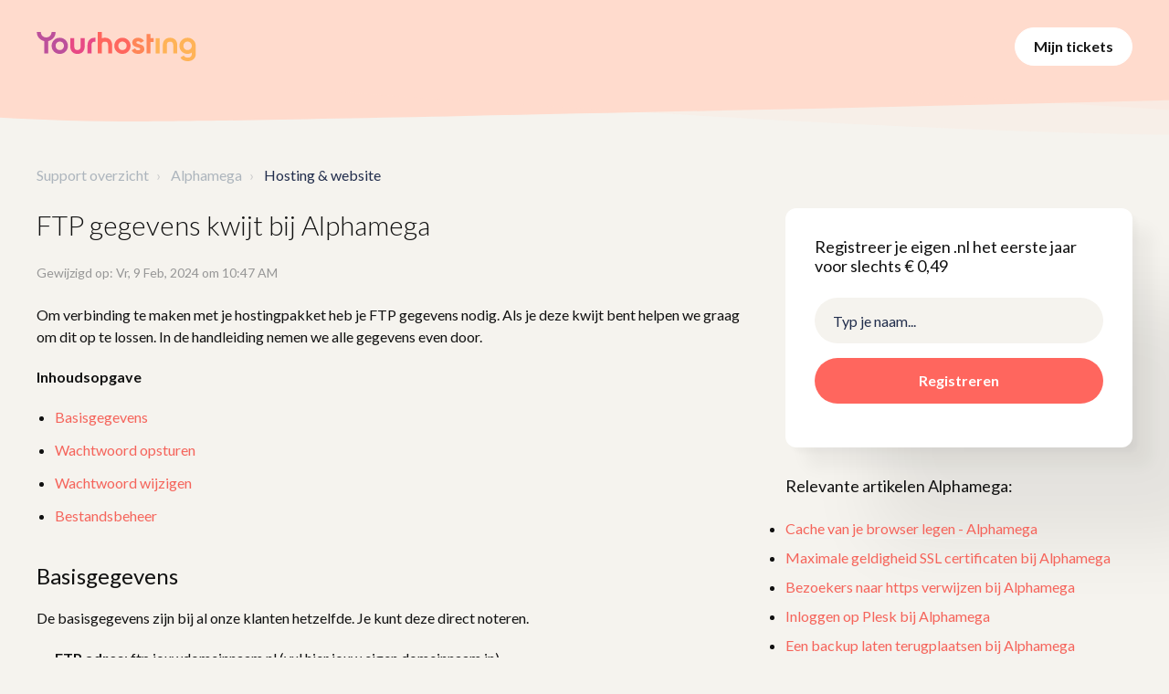

--- FILE ---
content_type: text/html; charset=utf-8
request_url: https://yourhosting.freshdesk.com/support/solutions/articles/80000850184-ik-ben-mijn-ftp-gegevens-kwijt-alphamega
body_size: 13501
content:
<!DOCTYPE html>
       
        <!--[if lt IE 7]><html class="no-js ie6 dew-dsm-theme " lang="nl" dir="ltr" data-date-format="non_us"><![endif]-->       
        <!--[if IE 7]><html class="no-js ie7 dew-dsm-theme " lang="nl" dir="ltr" data-date-format="non_us"><![endif]-->       
        <!--[if IE 8]><html class="no-js ie8 dew-dsm-theme " lang="nl" dir="ltr" data-date-format="non_us"><![endif]-->       
        <!--[if IE 9]><html class="no-js ie9 dew-dsm-theme " lang="nl" dir="ltr" data-date-format="non_us"><![endif]-->       
        <!--[if IE 10]><html class="no-js ie10 dew-dsm-theme " lang="nl" dir="ltr" data-date-format="non_us"><![endif]-->       
        <!--[if (gt IE 10)|!(IE)]><!--><html class="no-js  dew-dsm-theme " lang="nl" dir="ltr" data-date-format="non_us"><!--<![endif]-->
	<head>
		
		<!-- Google Tag Manager -->
<script>(function(w,d,s,l,i){w[l]=w[l]||[];w[l].push({'gtm.start':
new Date().getTime(),event:'gtm.js'});var f=d.getElementsByTagName(s)[0],
j=d.createElement(s),dl=l!='dataLayer'?'&l='+l:'';j.async=true;j.src=
'https://www.googletagmanager.com/gtm.js?id='+i+dl;f.parentNode.insertBefore(j,f);
})(window,document,'script','dataLayer','GTM-PN46KG8');</script>
<!-- End Google Tag Manager -->

<!-- Title for the page -->
<title>Yourhosting - Ik ben mijn FTP gegevens kwijt - Alphamega</title>

<!-- Meta information -->

      <meta charset="utf-8" />
      <meta http-equiv="X-UA-Compatible" content="IE=edge,chrome=1" />
      <meta name="description" content= "Uitleg hoe je het wachtwoord voor FTP kunt wijzigen in Plesk bij Alphamega. En hoe je anders bestanden kunt aanpassen in Plesk" />
      <meta name="author" content= "Marjolein Olsder" />
       <meta property="og:title" content="Ik ben mijn FTP gegevens kwijt - Alphamega" />  <meta property="og:url" content="https://support.yourhosting.nl/support/solutions/articles/80000850184-ftp-gegevens-kwijt-bij-alphamega" />  <meta property="og:description" content=" Om verbinding te maken met je hostingpakket heb je FTP gegevens nodig. Als je deze kwijt bent helpen we graag om dit op te lossen. In de handleiding nemen we alle gegevens even door.  Inhoudsopgave   Basisgegevens  Wachtwoord opsturen  Wachtwoord..." />  <meta property="og:image" content="https://s3.eu-central-1.amazonaws.com/euc-cdn.freshdesk.com/data/helpdesk/attachments/production/80329381929/logo/AOVmu3SRTdJ43hARyt-kJoKRkWVjC5Wj-A.png?X-Amz-Algorithm=AWS4-HMAC-SHA256&amp;amp;X-Amz-Credential=AKIAS6FNSMY2XLZULJPI%2F20260120%2Feu-central-1%2Fs3%2Faws4_request&amp;amp;X-Amz-Date=20260120T075108Z&amp;amp;X-Amz-Expires=604800&amp;amp;X-Amz-SignedHeaders=host&amp;amp;X-Amz-Signature=19ee1e12a1d76604ad019a38c0acd6f41cd5d87ca2ad4c4b902a2095bb9904b5" />  <meta property="og:site_name" content="Yourhosting" />  <meta property="og:type" content="article" />  <meta property="article:author" content="Marjolein Olsder" />  <meta name="twitter:title" content="Ik ben mijn FTP gegevens kwijt - Alphamega" />  <meta name="twitter:url" content="https://support.yourhosting.nl/support/solutions/articles/80000850184-ftp-gegevens-kwijt-bij-alphamega" />  <meta name="twitter:description" content=" Om verbinding te maken met je hostingpakket heb je FTP gegevens nodig. Als je deze kwijt bent helpen we graag om dit op te lossen. In de handleiding nemen we alle gegevens even door.  Inhoudsopgave   Basisgegevens  Wachtwoord opsturen  Wachtwoord..." />  <meta name="twitter:image" content="https://s3.eu-central-1.amazonaws.com/euc-cdn.freshdesk.com/data/helpdesk/attachments/production/80329381929/logo/AOVmu3SRTdJ43hARyt-kJoKRkWVjC5Wj-A.png?X-Amz-Algorithm=AWS4-HMAC-SHA256&amp;amp;X-Amz-Credential=AKIAS6FNSMY2XLZULJPI%2F20260120%2Feu-central-1%2Fs3%2Faws4_request&amp;amp;X-Amz-Date=20260120T075108Z&amp;amp;X-Amz-Expires=604800&amp;amp;X-Amz-SignedHeaders=host&amp;amp;X-Amz-Signature=19ee1e12a1d76604ad019a38c0acd6f41cd5d87ca2ad4c4b902a2095bb9904b5" />  <meta name="twitter:card" content="summary" />  <link rel="canonical" href="https://support.yourhosting.nl/support/solutions/articles/80000850184-ftp-gegevens-kwijt-bij-alphamega" /> 

<!-- Responsive setting -->
<link rel="apple-touch-icon" href="/assets/misc/omnifavicon.ico?702017" />
        <link rel="apple-touch-icon" sizes="72x72" href="/assets/misc/omnifavicon.ico?702017" />
        <link rel="apple-touch-icon" sizes="114x114" href="/assets/misc/omnifavicon.ico?702017" />
        <link rel="apple-touch-icon" sizes="144x144" href="/assets/misc/omnifavicon.ico?702017" />
        <meta name="viewport" content="width=device-width, initial-scale=1.0, maximum-scale=5.0, user-scalable=yes" /> 

<meta name="viewport" content="width=device-width, initial-scale=1.0" />
<link href="https://fonts.googleapis.com/css?family=Lato:300,300i,400,400i,700,700i" rel="stylesheet">
<link rel="stylesheet" href="https://use.fontawesome.com/releases/v5.14.0/css/all.css" />
<link rel="stylesheet" href="//cdn.jsdelivr.net/highlight.js/9.10.0/styles/github.min.css" />
<link rel="stylesheet" href="//cdn.jsdelivr.net/jquery.magnific-popup/1.0.0/magnific-popup.css" />




<script>
jQuery(document).ready(function(){  //document.ready begins

var level;

var to_remove = ['Interne kennisbank'];

var field_id = 'helpdesk_ticket_product_80000003261';
 to_remove.forEach(remove_value);
function remove_value(item) {
level = '[value="'+item+'"]';
if (jQuery(level).parent().attr("id")==field_id)
{
jQuery(level).remove()
}
}
 
});  // document.ready ends
</script>
		
		<!-- Adding meta tag for CSRF token -->
		<meta name="csrf-param" content="authenticity_token" />
<meta name="csrf-token" content="THOnoOk4hdtNMWQzXpm8TVWgytde/Il9sSPbPM6+ZHRVq+nxNOMxhFKLd5ul2zjkdUj1Du6fNBd2vEjpKSvG+g==" />
		<!-- End meta tag for CSRF token -->
		
		<!-- Fav icon for portal -->
		<link rel='shortcut icon' href='/assets/misc/omnifavicon.ico?702017' />

		<!-- Base stylesheet -->
 
		<link rel="stylesheet" media="print" href="https://euc-assets9.freshdesk.com/assets/cdn/portal_print-6e04b27f27ab27faab81f917d275d593fa892ce13150854024baaf983b3f4326.css" />
	  		<link rel="stylesheet" media="screen" href="https://euc-assets8.freshdesk.com/assets/cdn/falcon_portal_utils-a58414d6bc8bc6ca4d78f5b3f76522e4970de435e68a5a2fedcda0db58f21600.css" />	

		
		<!-- Theme stylesheet -->

		<link href="/support/theme.css?v=3&amp;d=1736150559" media="screen" rel="stylesheet" type="text/css">

		<!-- Google font url if present -->
		<link href='https://fonts.googleapis.com/css?family=Source+Sans+Pro:regular,italic,600,700,700italic|Poppins:regular,600,700' rel='stylesheet' type='text/css' nonce='OgwbuNwlKuBcp1joC8Sx0A=='>

		<!-- Including default portal based script framework at the top -->
		<script src="https://euc-assets1.freshdesk.com/assets/cdn/portal_head_v2-d07ff5985065d4b2f2826fdbbaef7df41eb75e17b915635bf0413a6bc12fd7b7.js"></script>
		<!-- Including syntexhighlighter for portal -->
		<script src="https://euc-assets4.freshdesk.com/assets/cdn/prism-841b9ba9ca7f9e1bc3cdfdd4583524f65913717a3ab77714a45dd2921531a402.js"></script>

		    <!-- Google tag (gtag.js) -->
	<script async src='https://www.googletagmanager.com/gtag/js?id=UA-207138327-1' nonce="OgwbuNwlKuBcp1joC8Sx0A=="></script>
	<script nonce="OgwbuNwlKuBcp1joC8Sx0A==">
	  window.dataLayer = window.dataLayer || [];
	  function gtag(){dataLayer.push(arguments);}
	  gtag('js', new Date());
	  gtag('config', 'UA-207138327-1');
	</script>


		<!-- Access portal settings information via javascript -->
		 <script type="text/javascript">     var portal = {"language":"nl","name":"Yourhosting","contact_info":"","current_page_name":"article_view","current_tab":"solutions","vault_service":{"url":"https://vault-service-eu.freshworks.com/data","max_try":2,"product_name":"fd"},"current_account_id":1936362,"preferences":{"bg_color":"#ffffff","header_color":"#ff665e","help_center_color":"#f5f3ee","footer_color":"#e84985","tab_color":"#ffffff","tab_hover_color":"#e84985","btn_background":"#f5f3ee","btn_primary_background":"#e84985","base_font":"Source Sans Pro","text_color":"#181818","headings_font":"Poppins","headings_color":"#181818","link_color":"#ff665e","link_color_hover":"#bc509b","input_focus_ring_color":"#e84985","non_responsive":"false","personalized_articles":true},"image_placeholders":{"spacer":"https://euc-assets8.freshdesk.com/assets/misc/spacer.gif","profile_thumb":"https://euc-assets5.freshdesk.com/assets/misc/profile_blank_thumb-4a7b26415585aebbd79863bd5497100b1ea52bab8df8db7a1aecae4da879fd96.jpg","profile_medium":"https://euc-assets8.freshdesk.com/assets/misc/profile_blank_medium-1dfbfbae68bb67de0258044a99f62e94144f1cc34efeea73e3fb85fe51bc1a2c.jpg"},"falcon_portal_theme":true,"current_object_id":80000850184};     var attachment_size = 20;     var blocked_extensions = "";     var allowed_extensions = "";     var store = { 
        ticket: {},
        portalLaunchParty: {} };    store.portalLaunchParty.ticketFragmentsEnabled = false;    store.pod = "eu-central-1";    store.region = "EU"; </script> 


			
	</head>
	<body>
            	
		
		
		<!-- Google Tag Manager (noscript) -->
<noscript><iframe src="https://www.googletagmanager.com/ns.html?id=GTM-PN46KG8"
height="0" width="0" style="display:none;visibility:hidden"></iframe></noscript>
<!-- End Google Tag Manager (noscript) -->

<!-- Notification Messages -->
 <div class="alert alert-with-close notice hide" id="noticeajax"></div> 
<div class="layout layout--anonymous">
  <div class="layout__head">
  	

<header class="topbar bt-container topbar--small" data-topbar>
  <div class="bt-container-inner topbar__container-inner">
    <div class="topbar__inner">
      <div class="topbar__col clearfix">
        <div class="logo-wrapper">
          <div class="logo">
            <a href="https://www.yourhosting.nl">
              	<svg width="175" height="32" viewBox="0 0 175 32" fill="none" xmlns="http://www.w3.org/2000/svg">
					<path d="M25.4407 6.35231C22.9459 6.35231 20.8382 7.20536 19.1178 8.91147C17.3973 10.6176 16.5371 12.7101 16.5371 15.1889C16.5371 17.665 17.3973 19.7567 19.1178 21.4642C20.8382 23.1717 22.9459 24.0255 25.4407 24.0255C26.6177 24.049 27.7872 23.8339 28.8776 23.3936C29.968 22.9532 30.9565 22.2967 31.7825 21.4642C33.4461 19.7925 34.3789 17.5375 34.3789 15.1879C34.3789 12.8382 33.4461 10.5832 31.7825 8.91147C30.9561 8.07969 29.9675 7.42378 28.8771 6.98378C27.7868 6.54378 26.6175 6.32892 25.4407 6.35231ZM28.7121 18.5021C28.2855 18.9297 27.7751 19.2661 27.2125 19.4905C26.6499 19.7148 26.0469 19.8224 25.4407 19.8066C24.837 19.8227 24.2365 19.7152 23.6765 19.4908C23.1166 19.2663 22.6092 18.9298 22.1861 18.5021C21.321 17.631 20.8885 16.5232 20.8885 15.1785C20.8885 13.8338 21.321 12.726 22.1861 11.8549C22.6092 11.4272 23.1166 11.0907 23.6765 10.8662C24.2365 10.6418 24.837 10.5343 25.4407 10.5504C26.0469 10.5346 26.6499 10.6422 27.2125 10.8665C27.7751 11.0909 28.2855 11.4273 28.7121 11.8549C29.5581 12.7543 30.0286 13.9388 30.0286 15.1692C30.0286 16.3995 29.5581 17.584 28.7121 18.4834V18.5021Z" fill="#BC509B"/>
					<path d="M94.0735 6.35254C91.5759 6.35254 89.4682 7.20559 87.7506 8.9117C86.0329 10.6178 85.1727 12.7103 85.1699 15.1891C85.1699 17.6652 86.0301 19.757 87.7506 21.4645C89.471 23.172 91.5787 24.0257 94.0735 24.0257C96.4349 24.0257 98.6996 23.0947 100.369 21.4375C102.039 19.7803 102.977 17.5327 102.977 15.1891C102.977 12.8455 102.039 10.5979 100.369 8.94072C98.6996 7.28354 96.4349 6.35254 94.0735 6.35254ZM97.3449 18.5023C96.9183 18.93 96.4079 19.2663 95.8453 19.4907C95.2827 19.7151 94.6797 19.8226 94.0735 19.8068C93.4698 19.8237 92.869 19.7165 92.3089 19.4921C91.7488 19.2676 91.2416 18.9306 90.8189 18.5023C89.9524 17.6313 89.5192 16.5234 89.5192 15.1787C89.5192 13.8341 89.9524 12.7262 90.8189 11.8552C91.2416 11.4269 91.7488 11.0899 92.3089 10.8654C92.869 10.6409 93.4698 10.5338 94.0735 10.5506C94.6797 10.5348 95.2827 10.6424 95.8453 10.8668C96.4079 11.0911 96.9183 11.4275 97.3449 11.8552C98.2212 12.7262 98.6593 13.8341 98.6593 15.1787C98.6809 15.7925 98.5755 16.4041 98.3494 16.9758C98.1233 17.5475 97.7814 18.067 97.3449 18.5023Z" fill="#FF665E"/>
					<path d="M174.3 15.1887C174.309 14.023 174.084 12.8672 173.637 11.7889C173.191 10.7106 172.532 9.73141 171.7 8.90864C170.868 8.08588 169.879 7.43601 168.791 6.99705C167.703 6.5581 166.537 6.33884 165.363 6.35213C162.865 6.35213 160.757 7.20519 159.038 8.91129C157.319 10.6174 156.458 12.7099 156.457 15.1887C156.457 17.6648 157.317 19.7566 159.038 21.4641C160.758 23.1716 162.866 24.0253 165.363 24.0253C167.054 24.0262 168.699 23.4792 170.049 22.4674V24.0315C170.049 25.3485 169.655 26.3643 168.868 27.0788C168.082 27.7934 167.002 28.15 165.631 28.1486C163.538 28.1486 162.066 27.3676 161.214 25.8055L157.504 27.9139C158.223 29.2321 159.337 30.2967 160.691 30.9612C162.074 31.6536 163.679 31.9998 165.505 31.9998C167.933 31.9998 170.007 31.3192 171.728 29.9579C173.448 28.5966 174.308 26.6218 174.308 24.0336V15.3507C174.296 15.2947 174.3 15.2448 174.3 15.1887ZM168.632 18.5123C168.206 18.94 167.696 19.2764 167.134 19.5008C166.571 19.7251 165.969 19.8327 165.363 19.8168C164.759 19.8339 164.158 19.7269 163.598 19.5024C163.038 19.2779 162.531 18.9408 162.108 18.5123C161.242 17.6412 160.808 16.5334 160.808 15.1887C160.808 13.844 161.242 12.7362 162.108 11.8651C162.531 11.4366 163.038 11.0995 163.598 10.875C164.158 10.6505 164.759 10.5435 165.363 10.5606C165.969 10.5447 166.571 10.6523 167.134 10.8767C167.696 11.101 168.206 11.4374 168.632 11.8651C169.511 12.7362 169.95 13.844 169.948 15.1887C169.969 15.8009 169.862 16.4108 169.636 16.9806C169.41 17.5505 169.068 18.0682 168.632 18.5019V18.5123Z" fill="#FFB357"/>
					<path d="M114.93 14.2001C114.092 13.8833 113.236 13.6156 112.366 13.3983C111.619 13.226 110.891 12.9825 110.191 12.6713C109.594 12.3943 109.296 12.0315 109.297 11.5828C109.294 11.3818 109.343 11.1833 109.441 11.0072C109.538 10.8311 109.681 10.6836 109.854 10.5795C110.274 10.3209 110.761 10.1929 111.254 10.2118C112.51 10.2118 113.41 10.781 113.952 11.9193L117.661 9.91062C117.042 8.79854 116.118 7.88318 114.997 7.27045C113.849 6.65043 112.561 6.33355 111.254 6.35024C109.432 6.35024 107.908 6.82385 106.683 7.77107C105.458 8.71829 104.846 10.0186 104.846 11.6721C104.809 12.6575 105.126 13.6238 105.739 14.3995C106.312 15.1106 107.061 15.6606 107.914 15.9949C108.751 16.3225 109.607 16.5999 110.478 16.8258C111.227 17.0126 111.957 17.2657 112.661 17.5819C113.257 17.8602 113.555 18.2237 113.555 18.6683C113.555 19.6307 112.779 20.1106 111.227 20.1078C109.519 20.1078 108.418 19.3828 107.922 17.9329L104.145 20.0413C105.4 22.6974 107.761 24.0255 111.227 24.0255C113.161 24.0255 114.775 23.5622 116.068 22.6358C117.362 21.7093 118.008 20.3868 118.006 18.6683C118.006 17.5313 117.709 16.5834 117.113 15.8245C116.551 15.0923 115.795 14.5298 114.93 14.2001Z" fill="#FF8657"/>
					<path d="M124.853 2.13574H120.502V23.4773H124.853V10.9723H128.233V6.822H124.853V2.13574Z" fill="#FF8657"/>
					<path d="M134.801 6.82178H130.449V23.5581H134.801V6.82178Z" fill="#FFB357"/>
					<path d="M48.3128 15.8498C48.3128 19.6844 45.8556 19.6844 44.9284 19.6844H44.7191C43.794 19.6844 41.3348 19.6844 41.3348 15.8498V6.81592H36.9395V15.8498C36.9395 20.8352 39.9952 24.0549 44.7275 24.0549H44.9368C49.6691 24.0549 52.7249 20.8331 52.7249 15.8498V6.81592H48.3296L48.3128 15.8498Z" fill="#E84985"/>
					<path d="M75.0114 6.31689H74.8021C73.635 6.30464 72.4778 6.53164 71.4031 6.98368V0H67.0455V13.6018C67.0225 13.903 67.0078 14.2125 67.0078 14.5303V23.5559H71.4031V14.522C71.4031 10.6874 73.8624 10.6874 74.7875 10.6874H74.9968C75.9219 10.6874 78.3812 10.6874 78.3812 14.522V23.5559H82.7765V14.522C82.7995 9.5366 79.7416 6.31689 75.0114 6.31689Z" fill="#FF665E"/>
					<path d="M146.298 6.33594H146.089C141.359 6.33594 138.301 9.55566 138.301 14.541V23.575H142.696V14.541C142.696 10.7065 145.155 10.7064 146.08 10.7064H146.29C147.215 10.7064 149.674 10.7065 149.674 14.541V23.575H154.069V14.541C154.086 9.55566 151.028 6.33594 146.298 6.33594Z" fill="#FFB357"/>
					<path d="M55.834 14.541V23.575H60.2293V14.541C60.2293 10.7065 62.6886 10.7065 63.6137 10.7065H64.4739V6.34425H63.622C58.8919 6.33595 55.834 9.55567 55.834 14.541Z" fill="#E84985"/>
					<path d="M8.4668 9.76318V23.5353H12.7951V9.76318" fill="#BC509B"/>
					<path d="M16.4567 0C16.4567 0 16.4567 0.0124647 16.4567 0.0207737C16.4567 1.73657 15.8943 3.15325 14.7697 4.27081C14.2222 4.81912 13.5675 5.2505 12.8458 5.53842C12.1242 5.82635 11.3508 5.96473 10.5732 5.94506C9.79862 5.96608 9.02799 5.82823 8.30952 5.54015C7.59104 5.25207 6.9402 4.81994 6.39769 4.27081C5.2884 3.15325 4.73375 1.73657 4.73375 0.0207737V0H0.300781V0.0207737C0.300781 2.87906 1.29356 5.2935 3.27912 7.26411C5.26468 9.23472 7.69745 10.22 10.5774 10.22C13.4574 10.22 15.8992 9.23472 17.9029 7.26411C19.9066 5.2935 20.9057 2.87906 20.9001 0.0207737C20.9001 0.0207737 20.9001 0.00623172 20.9001 0H16.4567Z" fill="#BC509B"/>
				</svg>
            </a>
          </div>
        </div>
        <!--<p class="help-center-name"><a style="color: #fff" href="https://www.yourhosting.nl">Yourhosting</a></p>-->
        <button type="button" role="button" aria-label="Toggle Navigation" class="lines-button x" data-toggle-menu> <span class="lines"></span> </button>
      </div>
      <div class="topbar__col topbar__menu">
        <div class="topbar__collapse" data-menu>
          <div class="topbar__controls topbar__controls--anonymous">

            

            <a class="btn btn-topbar" href="/support/tickets">Mijn tickets</a>
             <div class="welcome">Welkom <b></b> </div>  <b><a href="/support/login"><b>Inloggen</b></a></b>
          </div>
        </div>
      </div>
    </div>
  </div>

  <!-- Search and page links for the page -->
  
    
  

</header>




		<div class="waves waves--small " data-wave-small>
		  <svg xmlns="http://www.w3.org/2000/svg" viewBox="0 0 1900 47" xmlns:xlink="http://www.w3.org/1999/xlink">
		    <g fill="none" fill-rule="evenodd">
		      <path fill-rule="nonzero" d="M403.925926,32 C583.088889,32 1900,0 1900,0 L0,0 C0,0 163.540741,32 403.925926,32 Z" transform="translate(-250)" />
		      <path fill-opacity="0.2" fill-rule="nonzero" d="M1342.66667,76 C1552.37037,76 1900,0.2 1900,0.2 L0,0.2 C0,0.2 896.518519,76 1342.66667,76 Z" transform="translate(0 -29)"  />
		      <path fill-opacity="0.2" fill-rule="nonzero" d="M1342.66667,76 C1552.37037,76 1900,0.2 1900,0.2 L0,0.2 C0,0.2 896.518519,76 1342.66667,76 Z" transform="translate(617 -29)"  />
		    </g>
		  </svg>
		</div>

  </div>
  <div class="layout__content">

    
      <div class="bt-container">
        <div class="bt-container-inner">
    
        
    <div class="article-page">
  <div class="row clearfix">
    <div class="column column--sm-12">
      <ol class="breadcrumbs">
        <li>
          <a href="/support/home">Support overzicht</a>
        </li>
        <!--<li title="Startpagina oplossing">
          <a href="/support/solutions">Startpagina oplossing</a>
        </li>-->
        <li title="Alphamega">
          <a href="/support/solutions/80000306245">Alphamega</a>
        </li>
        <li title="Hosting &amp; website">
          <a href="/support/solutions/folders/80000596310">Hosting &amp; website</a>
        </li>
      </ol>
    </div>
  </div>

  <div class="row clearfix">
    <div class="column column--sm-8">
      <article class="article clearfix" itemscope itemtype="http://schema.org/Article">
        <header class="article-header">
          <h1 class="article__title" itemprop="name">
            <!--Alphamega ---> FTP gegevens kwijt bij Alphamega
          </h1>
          <div class="article-meta">
            <div class="article-meta__col article-meta__col--main">
              <div class="entry-info">
                <div class="entry-info__content">
                  <!--<b class="author">
                    Marjolein Olsder
                  </b>-->
                  <div class="meta">Gewijzigd op: Vr, 9 Feb, 2024 om 10:47 AM</div>
                </div>
              </div>
            </div>
          </div>
        </header>

        <div class="article__body markdown" itemprop="articleBody">
          <p>Om verbinding te maken met je hostingpakket heb je FTP gegevens nodig. Als je deze kwijt bent helpen we graag om dit op te lossen. In de handleiding nemen we alle gegevens even door.</p><p class="fd-toc"><strong dir="ltr">Inhoudsopgave</strong></p><ul><li><a href="#Basisgegevens">Basisgegevens</a></li><li><a href="#Wachtwoord-opsturen">Wachtwoord opsturen</a></li><li><a href="#Wachtwoord-wijzigen">Wachtwoord wijzigen</a></li><li><a href="#Bestandsbeheer">Bestandsbeheer</a></li></ul><h2 id="Basisgegevens">Basisgegevens</h2><p>De basisgegevens zijn bij al onze klanten hetzelfde. Je kunt deze direct noteren.&nbsp;</p><ul><li><strong>FTP adres</strong>: ftp.jouwdomeinnaam.nl&nbsp;(vul hier jouw eigen domeinnaam in)</li><li><strong>Poort</strong>: 21</li></ul><h2 id="Wachtwoord-opsturen">Wachtwoord opsturen</h2><p>Heb je het wachtwoord van de FTP locatie nooit aangepast?<strong>&nbsp;</strong>Dan kunnen wij jou die opnieuw toesturen. Neem hiervoor even <a href="https://yourhosting.nl/contact"><strong>contact</strong></a> op.</p><h2 id="Wachtwoord-wijzigen">Wachtwoord wijzigen</h2><p>In je <a href="https://mijn.yourhosting.nl/"><strong>klantomgeving&nbsp;</strong></a>kun je het FTP wachtwoord wijzigen.</p><ol><li>Ga in het menu naar <em>Diensten </em>en kies het gewenste pakket;&nbsp;</li><li>Klik op de domeinnaam en kies voor <em>Plesk </em>(Technical Control panel);</li><li>Klik op de button <em>Klik hier om naar Plesk te gaan</em>;</li><li>Ga naar <em>Toegang tot Webhosting</em>&nbsp;en voer een nieuw wachtwoord in;</li><li>Klik onderin op <em>OK</em>.</li></ol><h2 id="Bestandsbeheer">Bestandsbeheer</h2><p>In Plesk kun je ook je bestanden beheren. Dit is een tijdelijke oplossing. Als je snel een kleine aanpassing wilt doen en geen FTP gegevens hebt.&nbsp;</p><ol><li>Ga in het menu naar <em>Diensten</em> en kies het gewenste pakket;&nbsp;</li><li>Klik op de domeinnaam en kies voor <em>Plesk </em>(Technical Control panel);</li><li>Klik op de button <em>Klik hier om naar Plesk te gaan;</em></li><li>Klik in het menu links op <em>Bestanden</em>.</li></ol>

        </div>
        <div>
<div id="article-author">  <div class="user-pic-thumb image-lazy-load "> <div class="thumb avatar-text circle text-center bg-8"> M  </div> </div> <span class="muted">Marjolein is the author of this solution article.</span></div><p class="article-vote" id="voting-container" 
											data-user-id="" 
											data-article-id="80000850184"
											data-language="nl">
										Was dit antwoord nuttig?<span data-href="/support/solutions/articles/80000850184/thumbs_up" class="vote-up a-link" id="article_thumbs_up" 
									data-remote="true" data-method="put" data-update="#voting-container" 
									data-user-id=""
									data-article-id="80000850184"
									data-language="nl"
									data-update-with-message="Fijn dat we hebben kunnen helpen. Hartelijk dank voor uw feedback.">
								Ja</span><span class="vote-down-container"><span data-href="/support/solutions/articles/80000850184/thumbs_down" class="vote-down a-link" id="article_thumbs_down" 
									data-remote="true" data-method="put" data-update="#vote-feedback-form" 
									data-user-id=""
									data-article-id="80000850184"
									data-language="nl"
									data-hide-dom="#voting-container" data-show-dom="#vote-feedback-container">
								Nee</span></span></p><a class="hide a-link" id="vote-feedback-form-link" data-hide-dom="#vote-feedback-form-link" data-show-dom="#vote-feedback-container">Feedback versturen</a><div id="vote-feedback-container"class="hide vote-feedback">	<div class="lead">Sorry dat we u niet kunnen helpen. Help ons om dit artikel te verbeteren met uw feedback.</div>	<div id="vote-feedback-form">		<div class="sloading loading-small loading-block"></div>	</div></div>
        </div>
        
      </article>

      <footer class="article-footer clearfix">
        <a class="btn btn-primary" href="/support/tickets/new">Nieuw ticket</a>
      </footer>
    </div>
    <div class="column column--sm-4 sticky-sidebar">
      <div class="domainchecker">
    <h4>Registreer je eigen .nl het eerste jaar voor slechts &euro; 0,49</h4>
    <form action="https://shop.account.yourhosting.nl/steps/domain-check?utm_source=freshdesk&utm_medium=support&utm_campaign=domeinchecker" _lpchecked="1">
        <input name="domain" type="text" class="form-control" placeholder="Typ je naam...">
        <button type="submit">Registreren</button>
    </form>
</div>
      <div class="article-sidebar">
        
          <div class="related-articles">
            <h4 class="related-articles__title">Relevante artikelen Alphamega:</h4>
            <ul class="related-articles__list">
              
                
                <li>
                  <a href="/support/solutions/articles/80000841561-cache-van-je-browser-legen-alphamega">Cache van je browser legen - Alphamega</a>
                  </li>
                
              
                
                <li>
                  <a href="/support/solutions/articles/80000850130-maximale-geldigheid-ssl-certificaten-bij-alphamega">Maximale geldigheid SSL certificaten bij Alphamega</a>
                  </li>
                
              
                
              
                
                <li>
                  <a href="/support/solutions/articles/80000850234-bezoekers-naar-https-verwijzen-bij-alphamega">Bezoekers naar https verwijzen bij Alphamega</a>
                  </li>
                
              
                
                <li>
                  <a href="/support/solutions/articles/80000850251-inloggen-op-plesk-bij-alphamega">Inloggen op Plesk bij Alphamega</a>
                  </li>
                
              
                
                <li>
                  <a href="/support/solutions/articles/80000852664-een-backup-laten-terugplaatsen-bij-alphamega">Een backup laten terugplaatsen bij Alphamega</a>
                  </li>
                
              
                
                <li>
                  <a href="/support/solutions/articles/80000852757-waarvoor-dient-een-htaccess-bestand-alphamega">Waarvoor dient een .htaccess-bestand? - Alphamega</a>
                  </li>
                
              
                
                <li>
                  <a href="/support/solutions/articles/80000852778-403-forbidden-meldingen-bij-alphamega">403 Forbidden meldingen bij Alphamega</a>
                  </li>
                
              
                
                <li>
                  <a href="/support/solutions/articles/80000852851-programma-s-om-een-website-te-maken-bij-alphamega">Programma's om een website te maken bij Alphamega</a>
                  </li>
                
              
                
                <li>
                  <a href="/support/solutions/articles/80000852977-error-404-pagina-maken-bij-alphamega">Error 404 pagina maken bij Alphamega</a>
                  </li>
                
              
                
                <li>
                  <a href="/support/solutions/articles/80000853005-backup-maken-bij-alphamega">Backup maken bij Alphamega</a>
                  </li>
                
              
                
                <li>
                  <a href="/support/solutions/articles/80000853155-directories-van-je-website-beveiligen-bij-alphamega">Directories van je website beveiligen bij Alphamega</a>
                  </li>
                
              
                
                <li>
                  <a href="/support/solutions/articles/80000856351-rechten-chmod-van-bestand-of-map-aanpassen-bij">Rechten (chmod) van bestand of map aanpassen bij</a>
                  </li>
                
              
                
                <li>
                  <a href="/support/solutions/articles/80000856390-hoe-maak-ik-een-database-aan-bij-alphamega">Hoe maak ik een database aan bij Alphamega</a>
                  </li>
                
              
                
                <li>
                  <a href="/support/solutions/articles/80000856562-database-is-te-groot-om-te-importeren-alphamega">Database is te groot om te importeren - Alphamega</a>
                  </li>
                
              
                
                <li>
                  <a href="/support/solutions/articles/80000856635-filezilla-gebruiken-voor-ftp-bij-alphamega">FileZilla gebruiken voor FTP bij Alphamega</a>
                  </li>
                
              
                
                <li>
                  <a href="/support/solutions/articles/80000856656-oude-website-nog-zichtbaar-bij-alphamega">Oude website nog zichtbaar bij Alphamega</a>
                  </li>
                
              
                
                <li>
                  <a href="/support/solutions/articles/80001049997-bestanden-verwijderen-via-ftp-bij-alphamega">Bestanden verwijderen via FTP bij Alphamega</a>
                  </li>
                
              
                
                <li>
                  <a href="/support/solutions/articles/80001050120-uploaden-met-ftp-bij-alphamega">Uploaden met FTP bij Alphamega</a>
                  </li>
                
              
                
                <li>
                  <a href="/support/solutions/articles/80001084027-website-bij-alphamega-offline-wegens-verdachte-scripts">Website bij Alphamega offline wegens verdachte scripts</a>
                  </li>
                
              
                
                <li>
                  <a href="/support/solutions/articles/80001084047-inloggen-op-mysql-via-phpmyadmin-bij-alphamega">Inloggen op MySQL via PHPMyAdmin bij Alphamega</a>
                  </li>
                
              
                
                <li>
                  <a href="/support/solutions/articles/80001084730-internal-server-500-oplossen-bij-alphamega">Internal Server 500 oplossen bij Alphamega</a>
                  </li>
                
              
                
                <li>
                  <a href="/support/solutions/articles/80001085222-php-versie-aanpassen-in-plesk-bij-alphamega">PHP versie aanpassen in Plesk bij Alphamega</a>
                  </li>
                
              
                
                <li>
                  <a href="/support/solutions/articles/80000858597-mijn-website-bij-alphamega-werkt-niet">Mijn website bij Alphamega werkt niet</a>
                  </li>
                
              
            </ul>
          </div>
        
      </div>
    </div>
  </div>
</div>
        
    
        </div>
      </div>
    

  </div>
  
  <div class="layout__footer">
		<footer class="footer-container">
  <div class="footer-container__wrapper bt-container">
    
      
    
    <div class="bt-container-inner footer-container__inner">
      <div class="footer-container__col footer-container__col--copyright">
        
        <p>Yourhosting</p>
      </div>
      <!--<div class="footer-container__col footer-container__col--social-links">
        <a href="#" target="_blank" class="footer-social-link fab fa-facebook-f"></a>
        <a href="#" target="_blank" class="footer-social-link fab fa-twitter"></a>
        <a href="#" target="_blank" class="footer-social-link fab fa-linkedin-in"></a>
      </div>-->
    </div>
  </div>
</footer>

  </div>
</div>

<script src="//cdn.jsdelivr.net/jquery.magnific-popup/1.0.0/jquery.magnific-popup.min.js"></script>
<script src="//cdn.jsdelivr.net/highlight.js/9.10.0/highlight.min.js"></script>

<script>
	(function($) {
  hljs.initHighlightingOnLoad();

  var BT_SETTINGS = {
    css: {
      activeClass: 'is-active',
      hiddenClass: 'is-hidden',
      visibleClass: 'is-visible'
    }
  };

	  var $topbar = $('[data-topbar]');
	  var $topSearchBar = $('.topbar__search .hc-search-form');
	  var $topSearchBarQuery = $topSearchBar.find('input.special');
	  var $topSearchBarBtn = $('.topbar__btn-search');

	  $topbar.removeClass(BT_SETTINGS.css.hiddenClass);

	  $('[data-toggle-menu]').click(function() {
	    $(this).toggleClass(BT_SETTINGS.css.activeClass);
	    $('[data-menu]').toggle();
	  });

	  $('.image-with-lightbox').magnificPopup({
	    type: 'image',
	    closeOnContentClick: true,
	    closeBtnInside: false,
	    fixedContentPos: true,
	    mainClass: 'mfp-with-zoom', // class to remove default margin from left and right side
	    image: {
	      verticalFit: true
	    },
	    zoom: {
	      enabled: true,
	      duration: 300 // don't foget to change the duration also in CSS
	    }
	  });

	  $('.image-with-video-icon').magnificPopup({
	    disableOn: 700,
	    type: 'iframe',
	    mainClass: 'mfp-fade',
	    removalDelay: 160,
	    preloader: false,
	    fixedContentPos: false
	  });

	  $('.accordion__item-title').on('click', function() {
	    var $title = $(this);
	    $title.toggleClass('accordion__item-title--active');
	    $title
	      .parents('.accordion__item')
	      .find('.accordion__item-content')
	      .slideToggle();
	  });

	  $('.tabs-link').click(function(e) {
	    e.preventDefault();
	    var $link = $(this);
	    var tabIndex = $link.index();
	    var $tab = $link.parents('.tabs').find('.tab').eq(tabIndex);
	    $link
	      .addClass(BT_SETTINGS.css.activeClass)
	      .siblings()
	      .removeClass(BT_SETTINGS.css.activeClass);
	    $tab
	      .removeClass(BT_SETTINGS.css.hiddenClass)
	      .siblings('.tab')
	      .addClass(BT_SETTINGS.css.hiddenClass);
	  });

	  $topSearchBarBtn.click(function() {
	    $(this).addClass(BT_SETTINGS.css.hiddenClass);
	    $topSearchBar.addClass(BT_SETTINGS.css.visibleClass);
	    $topSearchBarQuery.focus();
	  });

	  $(document).mouseup(function(e) {
	    if (!$topSearchBarQuery.is(e.target)) {
	      $topSearchBar.removeClass(BT_SETTINGS.css.visibleClass);
	      $topSearchBarBtn.removeClass(BT_SETTINGS.css.hiddenClass);
	    }
	  });

	  // Fix animated icons
	  $('.fa-spin').empty();

	  $('.topbar__search input.special').attr('placeholder', 'Search');
	})(jQuery);
</script>



			<script src="https://euc-assets9.freshdesk.com/assets/cdn/portal_bottom-0fe88ce7f44d512c644a48fda3390ae66247caeea647e04d017015099f25db87.js"></script>

		<script src="https://euc-assets2.freshdesk.com/assets/cdn/redactor-642f8cbfacb4c2762350a557838bbfaadec878d0d24e9a0d8dfe90b2533f0e5d.js"></script> 
		<script src="https://euc-assets6.freshdesk.com/assets/cdn/lang/nl-031c78c7814576cee1d9e8e415b3c9f0516a7cab08f474a40f8e49d7fcd5d0c9.js"></script>
		<!-- for i18n-js translations -->
  		<script src="https://euc-assets7.freshdesk.com/assets/cdn/i18n/portal/nl-5e8fd94301dff3b0a442f85c354796c61dc1f84215444cc92baeb7b093e924b5.js"></script>
		<!-- Including default portal based script at the bottom -->
		<script nonce="OgwbuNwlKuBcp1joC8Sx0A==">
//<![CDATA[
	
	jQuery(document).ready(function() {
					
		// Setting the locale for moment js
		moment.lang('nl');

		var validation_meassages = {"required":"Dit is een vereist veld.","remote":"Corrigeer dit veld.","email":"Voer een geldig e-mailadres in.","url":"Voer een geldige URL in.","date":"Voer een geldige datum in.","dateISO":"Voer een geldige datum in (ISO).","number":"Voer een geldig nummer in.","digits":"Voer alleen cijfers in.","creditcard":"Voer een geldig creditcardnummer in.","equalTo":"Voer dezelfde waarde nogmaals in.","two_decimal_place_warning":"Value cannot have more than 2 decimal digits","integration_no_match":"geen overeenkomstige gegevens...","select_atleast_one":"Selecteer minimaal één optie.","ember_method_name_reserved":"Deze naam is gereserveerd en kan niet worden gebruikt. Kies een andere naam."}	

		jQuery.extend(jQuery.validator.messages, validation_meassages );


		jQuery(".call_duration").each(function () {
			var format,time;
			if (jQuery(this).data("time") === undefined) { return; }
			if(jQuery(this).hasClass('freshcaller')){ return; }
			time = jQuery(this).data("time");
			if (time>=3600) {
			 format = "hh:mm:ss";
			} else {
				format = "mm:ss";
			}
			jQuery(this).html(time.toTime(format));
		});
	});

	// Shortcuts variables
	var Shortcuts = {"global":{"help":"?","save":"mod+return","cancel":"esc","search":"/","status_dialog":"mod+alt+return","save_cuctomization":"mod+shift+s"},"app_nav":{"dashboard":"g d","tickets":"g t","social":"g e","solutions":"g s","forums":"g f","customers":"g c","reports":"g r","admin":"g a","ticket_new":"g n","compose_email":"g m"},"pagination":{"previous":"alt+left","next":"alt+right","alt_previous":"j","alt_next":"k"},"ticket_list":{"ticket_show":"return","select":"x","select_all":"shift+x","search_view":"v","show_description":"space","unwatch":"w","delete":"#","pickup":"@","spam":"!","close":"~","silent_close":"alt+shift+`","undo":"z","reply":"r","forward":"f","add_note":"n","scenario":"s"},"ticket_detail":{"toggle_watcher":"w","reply":"r","forward":"f","add_note":"n","close":"~","silent_close":"alt+shift+`","add_time":"m","spam":"!","delete":"#","show_activities_toggle":"}","properties":"p","expand":"]","undo":"z","select_watcher":"shift+w","go_to_next":["j","down"],"go_to_previous":["k","up"],"scenario":"s","pickup":"@","collaboration":"d"},"social_stream":{"search":"s","go_to_next":["j","down"],"go_to_previous":["k","up"],"open_stream":["space","return"],"close":"esc","reply":"r","retweet":"shift+r"},"portal_customizations":{"preview":"mod+shift+p"},"discussions":{"toggle_following":"w","add_follower":"shift+w","reply_topic":"r"}};
	
	// Date formats
	var DATE_FORMATS = {"non_us":{"moment_date_with_week":"ddd, D MMM, YYYY","datepicker":"d M, yy","datepicker_escaped":"d M yy","datepicker_full_date":"D, d M, yy","mediumDate":"d MMM, yyyy"},"us":{"moment_date_with_week":"ddd, MMM D, YYYY","datepicker":"M d, yy","datepicker_escaped":"M d yy","datepicker_full_date":"D, M d, yy","mediumDate":"MMM d, yyyy"}};

	var lang = { 
		loadingText: "Een ogenblik geduld...",
		viewAllTickets: "View all tickets"
	};


//]]>
</script> 

		

		<img src='/support/solutions/articles/80000850184-ftp-gegevens-kwijt-bij-alphamega/hit' alt='Aantal artikelweergaves' aria-hidden='true'/>
		<script type="text/javascript">
     		I18n.defaultLocale = "en";
     		I18n.locale = "nl";
		</script>
			
    	


		<!-- Include dynamic input field script for signup and profile pages (Mint theme) -->

	</body>
</html>
